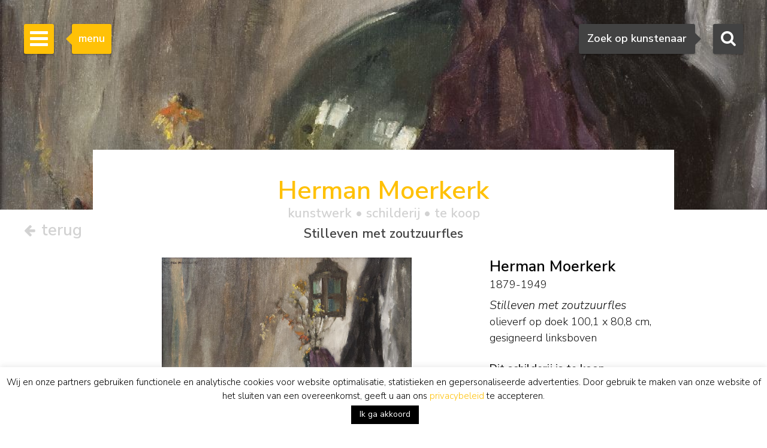

--- FILE ---
content_type: text/html; charset=utf-8
request_url: https://www.google.com/recaptcha/api2/anchor?ar=1&k=6Lfi2SknAAAAAMKbFjb_S1yrJkGP9LsBjBWlbocM&co=aHR0cHM6Ly93d3cuc2ltb25pcy1idXVuay5ubDo0NDM.&hl=en&v=7gg7H51Q-naNfhmCP3_R47ho&size=invisible&anchor-ms=20000&execute-ms=30000&cb=et3oex8gwg3s
body_size: 48264
content:
<!DOCTYPE HTML><html dir="ltr" lang="en"><head><meta http-equiv="Content-Type" content="text/html; charset=UTF-8">
<meta http-equiv="X-UA-Compatible" content="IE=edge">
<title>reCAPTCHA</title>
<style type="text/css">
/* cyrillic-ext */
@font-face {
  font-family: 'Roboto';
  font-style: normal;
  font-weight: 400;
  font-stretch: 100%;
  src: url(//fonts.gstatic.com/s/roboto/v48/KFO7CnqEu92Fr1ME7kSn66aGLdTylUAMa3GUBHMdazTgWw.woff2) format('woff2');
  unicode-range: U+0460-052F, U+1C80-1C8A, U+20B4, U+2DE0-2DFF, U+A640-A69F, U+FE2E-FE2F;
}
/* cyrillic */
@font-face {
  font-family: 'Roboto';
  font-style: normal;
  font-weight: 400;
  font-stretch: 100%;
  src: url(//fonts.gstatic.com/s/roboto/v48/KFO7CnqEu92Fr1ME7kSn66aGLdTylUAMa3iUBHMdazTgWw.woff2) format('woff2');
  unicode-range: U+0301, U+0400-045F, U+0490-0491, U+04B0-04B1, U+2116;
}
/* greek-ext */
@font-face {
  font-family: 'Roboto';
  font-style: normal;
  font-weight: 400;
  font-stretch: 100%;
  src: url(//fonts.gstatic.com/s/roboto/v48/KFO7CnqEu92Fr1ME7kSn66aGLdTylUAMa3CUBHMdazTgWw.woff2) format('woff2');
  unicode-range: U+1F00-1FFF;
}
/* greek */
@font-face {
  font-family: 'Roboto';
  font-style: normal;
  font-weight: 400;
  font-stretch: 100%;
  src: url(//fonts.gstatic.com/s/roboto/v48/KFO7CnqEu92Fr1ME7kSn66aGLdTylUAMa3-UBHMdazTgWw.woff2) format('woff2');
  unicode-range: U+0370-0377, U+037A-037F, U+0384-038A, U+038C, U+038E-03A1, U+03A3-03FF;
}
/* math */
@font-face {
  font-family: 'Roboto';
  font-style: normal;
  font-weight: 400;
  font-stretch: 100%;
  src: url(//fonts.gstatic.com/s/roboto/v48/KFO7CnqEu92Fr1ME7kSn66aGLdTylUAMawCUBHMdazTgWw.woff2) format('woff2');
  unicode-range: U+0302-0303, U+0305, U+0307-0308, U+0310, U+0312, U+0315, U+031A, U+0326-0327, U+032C, U+032F-0330, U+0332-0333, U+0338, U+033A, U+0346, U+034D, U+0391-03A1, U+03A3-03A9, U+03B1-03C9, U+03D1, U+03D5-03D6, U+03F0-03F1, U+03F4-03F5, U+2016-2017, U+2034-2038, U+203C, U+2040, U+2043, U+2047, U+2050, U+2057, U+205F, U+2070-2071, U+2074-208E, U+2090-209C, U+20D0-20DC, U+20E1, U+20E5-20EF, U+2100-2112, U+2114-2115, U+2117-2121, U+2123-214F, U+2190, U+2192, U+2194-21AE, U+21B0-21E5, U+21F1-21F2, U+21F4-2211, U+2213-2214, U+2216-22FF, U+2308-230B, U+2310, U+2319, U+231C-2321, U+2336-237A, U+237C, U+2395, U+239B-23B7, U+23D0, U+23DC-23E1, U+2474-2475, U+25AF, U+25B3, U+25B7, U+25BD, U+25C1, U+25CA, U+25CC, U+25FB, U+266D-266F, U+27C0-27FF, U+2900-2AFF, U+2B0E-2B11, U+2B30-2B4C, U+2BFE, U+3030, U+FF5B, U+FF5D, U+1D400-1D7FF, U+1EE00-1EEFF;
}
/* symbols */
@font-face {
  font-family: 'Roboto';
  font-style: normal;
  font-weight: 400;
  font-stretch: 100%;
  src: url(//fonts.gstatic.com/s/roboto/v48/KFO7CnqEu92Fr1ME7kSn66aGLdTylUAMaxKUBHMdazTgWw.woff2) format('woff2');
  unicode-range: U+0001-000C, U+000E-001F, U+007F-009F, U+20DD-20E0, U+20E2-20E4, U+2150-218F, U+2190, U+2192, U+2194-2199, U+21AF, U+21E6-21F0, U+21F3, U+2218-2219, U+2299, U+22C4-22C6, U+2300-243F, U+2440-244A, U+2460-24FF, U+25A0-27BF, U+2800-28FF, U+2921-2922, U+2981, U+29BF, U+29EB, U+2B00-2BFF, U+4DC0-4DFF, U+FFF9-FFFB, U+10140-1018E, U+10190-1019C, U+101A0, U+101D0-101FD, U+102E0-102FB, U+10E60-10E7E, U+1D2C0-1D2D3, U+1D2E0-1D37F, U+1F000-1F0FF, U+1F100-1F1AD, U+1F1E6-1F1FF, U+1F30D-1F30F, U+1F315, U+1F31C, U+1F31E, U+1F320-1F32C, U+1F336, U+1F378, U+1F37D, U+1F382, U+1F393-1F39F, U+1F3A7-1F3A8, U+1F3AC-1F3AF, U+1F3C2, U+1F3C4-1F3C6, U+1F3CA-1F3CE, U+1F3D4-1F3E0, U+1F3ED, U+1F3F1-1F3F3, U+1F3F5-1F3F7, U+1F408, U+1F415, U+1F41F, U+1F426, U+1F43F, U+1F441-1F442, U+1F444, U+1F446-1F449, U+1F44C-1F44E, U+1F453, U+1F46A, U+1F47D, U+1F4A3, U+1F4B0, U+1F4B3, U+1F4B9, U+1F4BB, U+1F4BF, U+1F4C8-1F4CB, U+1F4D6, U+1F4DA, U+1F4DF, U+1F4E3-1F4E6, U+1F4EA-1F4ED, U+1F4F7, U+1F4F9-1F4FB, U+1F4FD-1F4FE, U+1F503, U+1F507-1F50B, U+1F50D, U+1F512-1F513, U+1F53E-1F54A, U+1F54F-1F5FA, U+1F610, U+1F650-1F67F, U+1F687, U+1F68D, U+1F691, U+1F694, U+1F698, U+1F6AD, U+1F6B2, U+1F6B9-1F6BA, U+1F6BC, U+1F6C6-1F6CF, U+1F6D3-1F6D7, U+1F6E0-1F6EA, U+1F6F0-1F6F3, U+1F6F7-1F6FC, U+1F700-1F7FF, U+1F800-1F80B, U+1F810-1F847, U+1F850-1F859, U+1F860-1F887, U+1F890-1F8AD, U+1F8B0-1F8BB, U+1F8C0-1F8C1, U+1F900-1F90B, U+1F93B, U+1F946, U+1F984, U+1F996, U+1F9E9, U+1FA00-1FA6F, U+1FA70-1FA7C, U+1FA80-1FA89, U+1FA8F-1FAC6, U+1FACE-1FADC, U+1FADF-1FAE9, U+1FAF0-1FAF8, U+1FB00-1FBFF;
}
/* vietnamese */
@font-face {
  font-family: 'Roboto';
  font-style: normal;
  font-weight: 400;
  font-stretch: 100%;
  src: url(//fonts.gstatic.com/s/roboto/v48/KFO7CnqEu92Fr1ME7kSn66aGLdTylUAMa3OUBHMdazTgWw.woff2) format('woff2');
  unicode-range: U+0102-0103, U+0110-0111, U+0128-0129, U+0168-0169, U+01A0-01A1, U+01AF-01B0, U+0300-0301, U+0303-0304, U+0308-0309, U+0323, U+0329, U+1EA0-1EF9, U+20AB;
}
/* latin-ext */
@font-face {
  font-family: 'Roboto';
  font-style: normal;
  font-weight: 400;
  font-stretch: 100%;
  src: url(//fonts.gstatic.com/s/roboto/v48/KFO7CnqEu92Fr1ME7kSn66aGLdTylUAMa3KUBHMdazTgWw.woff2) format('woff2');
  unicode-range: U+0100-02BA, U+02BD-02C5, U+02C7-02CC, U+02CE-02D7, U+02DD-02FF, U+0304, U+0308, U+0329, U+1D00-1DBF, U+1E00-1E9F, U+1EF2-1EFF, U+2020, U+20A0-20AB, U+20AD-20C0, U+2113, U+2C60-2C7F, U+A720-A7FF;
}
/* latin */
@font-face {
  font-family: 'Roboto';
  font-style: normal;
  font-weight: 400;
  font-stretch: 100%;
  src: url(//fonts.gstatic.com/s/roboto/v48/KFO7CnqEu92Fr1ME7kSn66aGLdTylUAMa3yUBHMdazQ.woff2) format('woff2');
  unicode-range: U+0000-00FF, U+0131, U+0152-0153, U+02BB-02BC, U+02C6, U+02DA, U+02DC, U+0304, U+0308, U+0329, U+2000-206F, U+20AC, U+2122, U+2191, U+2193, U+2212, U+2215, U+FEFF, U+FFFD;
}
/* cyrillic-ext */
@font-face {
  font-family: 'Roboto';
  font-style: normal;
  font-weight: 500;
  font-stretch: 100%;
  src: url(//fonts.gstatic.com/s/roboto/v48/KFO7CnqEu92Fr1ME7kSn66aGLdTylUAMa3GUBHMdazTgWw.woff2) format('woff2');
  unicode-range: U+0460-052F, U+1C80-1C8A, U+20B4, U+2DE0-2DFF, U+A640-A69F, U+FE2E-FE2F;
}
/* cyrillic */
@font-face {
  font-family: 'Roboto';
  font-style: normal;
  font-weight: 500;
  font-stretch: 100%;
  src: url(//fonts.gstatic.com/s/roboto/v48/KFO7CnqEu92Fr1ME7kSn66aGLdTylUAMa3iUBHMdazTgWw.woff2) format('woff2');
  unicode-range: U+0301, U+0400-045F, U+0490-0491, U+04B0-04B1, U+2116;
}
/* greek-ext */
@font-face {
  font-family: 'Roboto';
  font-style: normal;
  font-weight: 500;
  font-stretch: 100%;
  src: url(//fonts.gstatic.com/s/roboto/v48/KFO7CnqEu92Fr1ME7kSn66aGLdTylUAMa3CUBHMdazTgWw.woff2) format('woff2');
  unicode-range: U+1F00-1FFF;
}
/* greek */
@font-face {
  font-family: 'Roboto';
  font-style: normal;
  font-weight: 500;
  font-stretch: 100%;
  src: url(//fonts.gstatic.com/s/roboto/v48/KFO7CnqEu92Fr1ME7kSn66aGLdTylUAMa3-UBHMdazTgWw.woff2) format('woff2');
  unicode-range: U+0370-0377, U+037A-037F, U+0384-038A, U+038C, U+038E-03A1, U+03A3-03FF;
}
/* math */
@font-face {
  font-family: 'Roboto';
  font-style: normal;
  font-weight: 500;
  font-stretch: 100%;
  src: url(//fonts.gstatic.com/s/roboto/v48/KFO7CnqEu92Fr1ME7kSn66aGLdTylUAMawCUBHMdazTgWw.woff2) format('woff2');
  unicode-range: U+0302-0303, U+0305, U+0307-0308, U+0310, U+0312, U+0315, U+031A, U+0326-0327, U+032C, U+032F-0330, U+0332-0333, U+0338, U+033A, U+0346, U+034D, U+0391-03A1, U+03A3-03A9, U+03B1-03C9, U+03D1, U+03D5-03D6, U+03F0-03F1, U+03F4-03F5, U+2016-2017, U+2034-2038, U+203C, U+2040, U+2043, U+2047, U+2050, U+2057, U+205F, U+2070-2071, U+2074-208E, U+2090-209C, U+20D0-20DC, U+20E1, U+20E5-20EF, U+2100-2112, U+2114-2115, U+2117-2121, U+2123-214F, U+2190, U+2192, U+2194-21AE, U+21B0-21E5, U+21F1-21F2, U+21F4-2211, U+2213-2214, U+2216-22FF, U+2308-230B, U+2310, U+2319, U+231C-2321, U+2336-237A, U+237C, U+2395, U+239B-23B7, U+23D0, U+23DC-23E1, U+2474-2475, U+25AF, U+25B3, U+25B7, U+25BD, U+25C1, U+25CA, U+25CC, U+25FB, U+266D-266F, U+27C0-27FF, U+2900-2AFF, U+2B0E-2B11, U+2B30-2B4C, U+2BFE, U+3030, U+FF5B, U+FF5D, U+1D400-1D7FF, U+1EE00-1EEFF;
}
/* symbols */
@font-face {
  font-family: 'Roboto';
  font-style: normal;
  font-weight: 500;
  font-stretch: 100%;
  src: url(//fonts.gstatic.com/s/roboto/v48/KFO7CnqEu92Fr1ME7kSn66aGLdTylUAMaxKUBHMdazTgWw.woff2) format('woff2');
  unicode-range: U+0001-000C, U+000E-001F, U+007F-009F, U+20DD-20E0, U+20E2-20E4, U+2150-218F, U+2190, U+2192, U+2194-2199, U+21AF, U+21E6-21F0, U+21F3, U+2218-2219, U+2299, U+22C4-22C6, U+2300-243F, U+2440-244A, U+2460-24FF, U+25A0-27BF, U+2800-28FF, U+2921-2922, U+2981, U+29BF, U+29EB, U+2B00-2BFF, U+4DC0-4DFF, U+FFF9-FFFB, U+10140-1018E, U+10190-1019C, U+101A0, U+101D0-101FD, U+102E0-102FB, U+10E60-10E7E, U+1D2C0-1D2D3, U+1D2E0-1D37F, U+1F000-1F0FF, U+1F100-1F1AD, U+1F1E6-1F1FF, U+1F30D-1F30F, U+1F315, U+1F31C, U+1F31E, U+1F320-1F32C, U+1F336, U+1F378, U+1F37D, U+1F382, U+1F393-1F39F, U+1F3A7-1F3A8, U+1F3AC-1F3AF, U+1F3C2, U+1F3C4-1F3C6, U+1F3CA-1F3CE, U+1F3D4-1F3E0, U+1F3ED, U+1F3F1-1F3F3, U+1F3F5-1F3F7, U+1F408, U+1F415, U+1F41F, U+1F426, U+1F43F, U+1F441-1F442, U+1F444, U+1F446-1F449, U+1F44C-1F44E, U+1F453, U+1F46A, U+1F47D, U+1F4A3, U+1F4B0, U+1F4B3, U+1F4B9, U+1F4BB, U+1F4BF, U+1F4C8-1F4CB, U+1F4D6, U+1F4DA, U+1F4DF, U+1F4E3-1F4E6, U+1F4EA-1F4ED, U+1F4F7, U+1F4F9-1F4FB, U+1F4FD-1F4FE, U+1F503, U+1F507-1F50B, U+1F50D, U+1F512-1F513, U+1F53E-1F54A, U+1F54F-1F5FA, U+1F610, U+1F650-1F67F, U+1F687, U+1F68D, U+1F691, U+1F694, U+1F698, U+1F6AD, U+1F6B2, U+1F6B9-1F6BA, U+1F6BC, U+1F6C6-1F6CF, U+1F6D3-1F6D7, U+1F6E0-1F6EA, U+1F6F0-1F6F3, U+1F6F7-1F6FC, U+1F700-1F7FF, U+1F800-1F80B, U+1F810-1F847, U+1F850-1F859, U+1F860-1F887, U+1F890-1F8AD, U+1F8B0-1F8BB, U+1F8C0-1F8C1, U+1F900-1F90B, U+1F93B, U+1F946, U+1F984, U+1F996, U+1F9E9, U+1FA00-1FA6F, U+1FA70-1FA7C, U+1FA80-1FA89, U+1FA8F-1FAC6, U+1FACE-1FADC, U+1FADF-1FAE9, U+1FAF0-1FAF8, U+1FB00-1FBFF;
}
/* vietnamese */
@font-face {
  font-family: 'Roboto';
  font-style: normal;
  font-weight: 500;
  font-stretch: 100%;
  src: url(//fonts.gstatic.com/s/roboto/v48/KFO7CnqEu92Fr1ME7kSn66aGLdTylUAMa3OUBHMdazTgWw.woff2) format('woff2');
  unicode-range: U+0102-0103, U+0110-0111, U+0128-0129, U+0168-0169, U+01A0-01A1, U+01AF-01B0, U+0300-0301, U+0303-0304, U+0308-0309, U+0323, U+0329, U+1EA0-1EF9, U+20AB;
}
/* latin-ext */
@font-face {
  font-family: 'Roboto';
  font-style: normal;
  font-weight: 500;
  font-stretch: 100%;
  src: url(//fonts.gstatic.com/s/roboto/v48/KFO7CnqEu92Fr1ME7kSn66aGLdTylUAMa3KUBHMdazTgWw.woff2) format('woff2');
  unicode-range: U+0100-02BA, U+02BD-02C5, U+02C7-02CC, U+02CE-02D7, U+02DD-02FF, U+0304, U+0308, U+0329, U+1D00-1DBF, U+1E00-1E9F, U+1EF2-1EFF, U+2020, U+20A0-20AB, U+20AD-20C0, U+2113, U+2C60-2C7F, U+A720-A7FF;
}
/* latin */
@font-face {
  font-family: 'Roboto';
  font-style: normal;
  font-weight: 500;
  font-stretch: 100%;
  src: url(//fonts.gstatic.com/s/roboto/v48/KFO7CnqEu92Fr1ME7kSn66aGLdTylUAMa3yUBHMdazQ.woff2) format('woff2');
  unicode-range: U+0000-00FF, U+0131, U+0152-0153, U+02BB-02BC, U+02C6, U+02DA, U+02DC, U+0304, U+0308, U+0329, U+2000-206F, U+20AC, U+2122, U+2191, U+2193, U+2212, U+2215, U+FEFF, U+FFFD;
}
/* cyrillic-ext */
@font-face {
  font-family: 'Roboto';
  font-style: normal;
  font-weight: 900;
  font-stretch: 100%;
  src: url(//fonts.gstatic.com/s/roboto/v48/KFO7CnqEu92Fr1ME7kSn66aGLdTylUAMa3GUBHMdazTgWw.woff2) format('woff2');
  unicode-range: U+0460-052F, U+1C80-1C8A, U+20B4, U+2DE0-2DFF, U+A640-A69F, U+FE2E-FE2F;
}
/* cyrillic */
@font-face {
  font-family: 'Roboto';
  font-style: normal;
  font-weight: 900;
  font-stretch: 100%;
  src: url(//fonts.gstatic.com/s/roboto/v48/KFO7CnqEu92Fr1ME7kSn66aGLdTylUAMa3iUBHMdazTgWw.woff2) format('woff2');
  unicode-range: U+0301, U+0400-045F, U+0490-0491, U+04B0-04B1, U+2116;
}
/* greek-ext */
@font-face {
  font-family: 'Roboto';
  font-style: normal;
  font-weight: 900;
  font-stretch: 100%;
  src: url(//fonts.gstatic.com/s/roboto/v48/KFO7CnqEu92Fr1ME7kSn66aGLdTylUAMa3CUBHMdazTgWw.woff2) format('woff2');
  unicode-range: U+1F00-1FFF;
}
/* greek */
@font-face {
  font-family: 'Roboto';
  font-style: normal;
  font-weight: 900;
  font-stretch: 100%;
  src: url(//fonts.gstatic.com/s/roboto/v48/KFO7CnqEu92Fr1ME7kSn66aGLdTylUAMa3-UBHMdazTgWw.woff2) format('woff2');
  unicode-range: U+0370-0377, U+037A-037F, U+0384-038A, U+038C, U+038E-03A1, U+03A3-03FF;
}
/* math */
@font-face {
  font-family: 'Roboto';
  font-style: normal;
  font-weight: 900;
  font-stretch: 100%;
  src: url(//fonts.gstatic.com/s/roboto/v48/KFO7CnqEu92Fr1ME7kSn66aGLdTylUAMawCUBHMdazTgWw.woff2) format('woff2');
  unicode-range: U+0302-0303, U+0305, U+0307-0308, U+0310, U+0312, U+0315, U+031A, U+0326-0327, U+032C, U+032F-0330, U+0332-0333, U+0338, U+033A, U+0346, U+034D, U+0391-03A1, U+03A3-03A9, U+03B1-03C9, U+03D1, U+03D5-03D6, U+03F0-03F1, U+03F4-03F5, U+2016-2017, U+2034-2038, U+203C, U+2040, U+2043, U+2047, U+2050, U+2057, U+205F, U+2070-2071, U+2074-208E, U+2090-209C, U+20D0-20DC, U+20E1, U+20E5-20EF, U+2100-2112, U+2114-2115, U+2117-2121, U+2123-214F, U+2190, U+2192, U+2194-21AE, U+21B0-21E5, U+21F1-21F2, U+21F4-2211, U+2213-2214, U+2216-22FF, U+2308-230B, U+2310, U+2319, U+231C-2321, U+2336-237A, U+237C, U+2395, U+239B-23B7, U+23D0, U+23DC-23E1, U+2474-2475, U+25AF, U+25B3, U+25B7, U+25BD, U+25C1, U+25CA, U+25CC, U+25FB, U+266D-266F, U+27C0-27FF, U+2900-2AFF, U+2B0E-2B11, U+2B30-2B4C, U+2BFE, U+3030, U+FF5B, U+FF5D, U+1D400-1D7FF, U+1EE00-1EEFF;
}
/* symbols */
@font-face {
  font-family: 'Roboto';
  font-style: normal;
  font-weight: 900;
  font-stretch: 100%;
  src: url(//fonts.gstatic.com/s/roboto/v48/KFO7CnqEu92Fr1ME7kSn66aGLdTylUAMaxKUBHMdazTgWw.woff2) format('woff2');
  unicode-range: U+0001-000C, U+000E-001F, U+007F-009F, U+20DD-20E0, U+20E2-20E4, U+2150-218F, U+2190, U+2192, U+2194-2199, U+21AF, U+21E6-21F0, U+21F3, U+2218-2219, U+2299, U+22C4-22C6, U+2300-243F, U+2440-244A, U+2460-24FF, U+25A0-27BF, U+2800-28FF, U+2921-2922, U+2981, U+29BF, U+29EB, U+2B00-2BFF, U+4DC0-4DFF, U+FFF9-FFFB, U+10140-1018E, U+10190-1019C, U+101A0, U+101D0-101FD, U+102E0-102FB, U+10E60-10E7E, U+1D2C0-1D2D3, U+1D2E0-1D37F, U+1F000-1F0FF, U+1F100-1F1AD, U+1F1E6-1F1FF, U+1F30D-1F30F, U+1F315, U+1F31C, U+1F31E, U+1F320-1F32C, U+1F336, U+1F378, U+1F37D, U+1F382, U+1F393-1F39F, U+1F3A7-1F3A8, U+1F3AC-1F3AF, U+1F3C2, U+1F3C4-1F3C6, U+1F3CA-1F3CE, U+1F3D4-1F3E0, U+1F3ED, U+1F3F1-1F3F3, U+1F3F5-1F3F7, U+1F408, U+1F415, U+1F41F, U+1F426, U+1F43F, U+1F441-1F442, U+1F444, U+1F446-1F449, U+1F44C-1F44E, U+1F453, U+1F46A, U+1F47D, U+1F4A3, U+1F4B0, U+1F4B3, U+1F4B9, U+1F4BB, U+1F4BF, U+1F4C8-1F4CB, U+1F4D6, U+1F4DA, U+1F4DF, U+1F4E3-1F4E6, U+1F4EA-1F4ED, U+1F4F7, U+1F4F9-1F4FB, U+1F4FD-1F4FE, U+1F503, U+1F507-1F50B, U+1F50D, U+1F512-1F513, U+1F53E-1F54A, U+1F54F-1F5FA, U+1F610, U+1F650-1F67F, U+1F687, U+1F68D, U+1F691, U+1F694, U+1F698, U+1F6AD, U+1F6B2, U+1F6B9-1F6BA, U+1F6BC, U+1F6C6-1F6CF, U+1F6D3-1F6D7, U+1F6E0-1F6EA, U+1F6F0-1F6F3, U+1F6F7-1F6FC, U+1F700-1F7FF, U+1F800-1F80B, U+1F810-1F847, U+1F850-1F859, U+1F860-1F887, U+1F890-1F8AD, U+1F8B0-1F8BB, U+1F8C0-1F8C1, U+1F900-1F90B, U+1F93B, U+1F946, U+1F984, U+1F996, U+1F9E9, U+1FA00-1FA6F, U+1FA70-1FA7C, U+1FA80-1FA89, U+1FA8F-1FAC6, U+1FACE-1FADC, U+1FADF-1FAE9, U+1FAF0-1FAF8, U+1FB00-1FBFF;
}
/* vietnamese */
@font-face {
  font-family: 'Roboto';
  font-style: normal;
  font-weight: 900;
  font-stretch: 100%;
  src: url(//fonts.gstatic.com/s/roboto/v48/KFO7CnqEu92Fr1ME7kSn66aGLdTylUAMa3OUBHMdazTgWw.woff2) format('woff2');
  unicode-range: U+0102-0103, U+0110-0111, U+0128-0129, U+0168-0169, U+01A0-01A1, U+01AF-01B0, U+0300-0301, U+0303-0304, U+0308-0309, U+0323, U+0329, U+1EA0-1EF9, U+20AB;
}
/* latin-ext */
@font-face {
  font-family: 'Roboto';
  font-style: normal;
  font-weight: 900;
  font-stretch: 100%;
  src: url(//fonts.gstatic.com/s/roboto/v48/KFO7CnqEu92Fr1ME7kSn66aGLdTylUAMa3KUBHMdazTgWw.woff2) format('woff2');
  unicode-range: U+0100-02BA, U+02BD-02C5, U+02C7-02CC, U+02CE-02D7, U+02DD-02FF, U+0304, U+0308, U+0329, U+1D00-1DBF, U+1E00-1E9F, U+1EF2-1EFF, U+2020, U+20A0-20AB, U+20AD-20C0, U+2113, U+2C60-2C7F, U+A720-A7FF;
}
/* latin */
@font-face {
  font-family: 'Roboto';
  font-style: normal;
  font-weight: 900;
  font-stretch: 100%;
  src: url(//fonts.gstatic.com/s/roboto/v48/KFO7CnqEu92Fr1ME7kSn66aGLdTylUAMa3yUBHMdazQ.woff2) format('woff2');
  unicode-range: U+0000-00FF, U+0131, U+0152-0153, U+02BB-02BC, U+02C6, U+02DA, U+02DC, U+0304, U+0308, U+0329, U+2000-206F, U+20AC, U+2122, U+2191, U+2193, U+2212, U+2215, U+FEFF, U+FFFD;
}

</style>
<link rel="stylesheet" type="text/css" href="https://www.gstatic.com/recaptcha/releases/7gg7H51Q-naNfhmCP3_R47ho/styles__ltr.css">
<script nonce="5AVe-Zzw89IvyolWwZ5h4w" type="text/javascript">window['__recaptcha_api'] = 'https://www.google.com/recaptcha/api2/';</script>
<script type="text/javascript" src="https://www.gstatic.com/recaptcha/releases/7gg7H51Q-naNfhmCP3_R47ho/recaptcha__en.js" nonce="5AVe-Zzw89IvyolWwZ5h4w">
      
    </script></head>
<body><div id="rc-anchor-alert" class="rc-anchor-alert"></div>
<input type="hidden" id="recaptcha-token" value="[base64]">
<script type="text/javascript" nonce="5AVe-Zzw89IvyolWwZ5h4w">
      recaptcha.anchor.Main.init("[\x22ainput\x22,[\x22bgdata\x22,\x22\x22,\[base64]/[base64]/[base64]/[base64]/cjw8ejpyPj4+eil9Y2F0Y2gobCl7dGhyb3cgbDt9fSxIPWZ1bmN0aW9uKHcsdCx6KXtpZih3PT0xOTR8fHc9PTIwOCl0LnZbd10/dC52W3ddLmNvbmNhdCh6KTp0LnZbd109b2Yoeix0KTtlbHNle2lmKHQuYkImJnchPTMxNylyZXR1cm47dz09NjZ8fHc9PTEyMnx8dz09NDcwfHx3PT00NHx8dz09NDE2fHx3PT0zOTd8fHc9PTQyMXx8dz09Njh8fHc9PTcwfHx3PT0xODQ/[base64]/[base64]/[base64]/bmV3IGRbVl0oSlswXSk6cD09Mj9uZXcgZFtWXShKWzBdLEpbMV0pOnA9PTM/bmV3IGRbVl0oSlswXSxKWzFdLEpbMl0pOnA9PTQ/[base64]/[base64]/[base64]/[base64]\x22,\[base64]\\u003d\\u003d\x22,\x22w4hYwpIiw6ErwrDDiArDqifDjMOXwqrCpWotwr7DuMOwClR/woXDsXTClyfDoE/[base64]/DvCDCmivDrnpCYlpiAMK4ayvCswLDvWjDh8OVF8OdMMO9wpIoS17DnsOqw5jDqcKLL8KrwrZew4jDg0jCsgJCOFZuwqjDosOlw6PCmsKLwooCw4dgMMKtBlfCmMKew7o6wpTCgXbCiWcWw5PDknF/ZsKww73ClV9DwqoRIMKjw65tPCN6QgdOWcKAfXETbMOpwpAodGttw7pEwrLDsMKfVsOqw4DDjyPDhsKVK8KJwrEbUcKdw55Lwpw1ZcOJVcOjUW/CgkLDilXCn8KVeMOcwqlyZMK6w5U0U8OvJcO5XSrDo8OoHzDCuwXDscKRfTjChi9IwoEawoLCi8OSJQzDjsKSw5tww4jCj23DsB/Cu8K6Kyo9TcK3UsKwwrPDqMKDTMO0egh5HCs0wqzCsWLCj8OlwqnCu8OGR8K7BzDChQd3wp/Cu8OfwqfDusK+BTrCv2Mpwp7CmcKJw7l4QBXCgCINw6xmwrXDgzZ7MMOnag3Du8Kbwrxjey9adcKdwpsbw4/[base64]/DoTzCtWrDicKVw4Nzwo3CgnHDk8Osw5g1e8OQW3/[base64]/HSHCk8Ocw43DmwnDuMO6NlbDisKGwqN6w74bWyVcWznDrMO7HsOMaWlsAMOjw6txwpDDpiLDvUkjwp7Cs8OuWcOiOUPDoxBaw4pawpjDrMKlVG/Cj0BTUcO3wr/DssO2bcOVw6PCin/DlxwtQcKEVSlZTMKTUMOrwpYJw5ZpwoLCqsKRw4rCrCcZw6rCpH5ZUcOowr4wJsKZPAQ+WMOgw4PDocOSw7/CgWHCkMOtwo/DkmXDpW7DsATDi8KaCnPDiQrCjjfDshVJwqJ1wpJbwobDuhY1woXCh1x/w7vDoSTCnkTCvwDCo8KTw4UDw5DDmsK/[base64]/DgADDuMKHPsK5JMKsIcOsw5Akwo3Cl8OmDcORwo/CncKTZ1E2wrMowo/[base64]/Ci8KbPMKaw6ocYj0XBsOvS8KHMULCklJxw6siRnNFw6LCl8KvRGbCjEPClcK8LWLDlMO9TBVUIMKww7zCqgF3w5nDqsKEw4bCm3ElecO5SSsxShIvw7InRUh9ccKIw7lkFlpCbmXDtcKtw5XCh8KOw5hWVj4bwqPClg/Csx3DqsO1wqwVB8OTJ1hlw6FlOMKgwqYuNMOxw7sYwp/[base64]/UmTDo3fDvsOUwrlERMKkw4k0EgFfwoYSK8OZSsOsw5tMaMKqP2kqwrfCpMOfw6V/[base64]/wol/w6zDj30SJXkfP8O3BXjCl8Onw5IFH8OYwo8vBGQfw5DDpMOMwozDvcKFDMKNw54xd8Kow7zDhlLCi8KZE8KSw6p3w7rDrhYnaD7CpcKiElRDH8OOHhlLBVTDgi/[base64]/w6IccMOTw5FQEgbDkMOmGMKGwpETw6U1w4fDucKpfnVNM2rDoEobwrDDrgMYwoLDlMOSS8K4JRvDssKIV17DsUsnfkbDgMK6w7YpO8OIwoUQw7tQwrFqwp/DmsKOfMOPw6Mmw7s2ZsOIIMKew4bDn8KrAkZJw5fDgFsia1FZdMK2SBExwqTDinTCtClKF8KEQsK/TDXDilDDr8OhwpDCmsK6w799ORnCpERdw4VlCwgPDMOVQU1/UFvDiDJ4GWpZUSBCVlcnLhfDrzwNcMKFw5t+w6bCk8OaF8OSw5ofw5t/f0vCi8ORwoJJCDTCpBZHwqvDrMKNJ8OgwpFpJMK4wojDmMOKw5jDhHrCuMK9w4ACYjbCn8OJTMKkXMKkVQpPPAZNBgfCt8Kew7HCvg/[base64]/Dlilpw44Hw5RnwoI2wqDCi8K/BcO4FWllJ8KpwoViK8OHw6jChsKvw5tdMsO9w7dxHl9ZSsOAXEfCq8KTwr1lw4EHw5fDo8OzXcKGRXPDnMOLwrMMN8OKWQFHOsKzQAEsNFFdWMOHd3TCsCrChUNTIFDCi04awqtfwqB0w4jDtcKFwrfCocOgRsKjNkvDrVvCrxYyY8OHS8KfaHIjw6jDmXFBR8K3wo5/wpx2w5Vwwog9w5HDvMOrdsKCeMO6SUwXwrllw4IXw4vDim8VFnrDrkNFHUJEw71PGCgEwpNVahrDtsKjFw8aEUAewqzCnQZyT8O9w44Mw57Dq8O6CzY0w7/Djgkuw7AeKwnCv3I8acOKw7hSwrnDr8KICMK9CA3DtC5cwqvCq8OYdH0Zwp7CkFJZwpfCmQfCuMONwpsHd8OSwrleWcKxJEjDl25VwrFswqYNwqfCliTDmsOtB1bDiRbDjQfDlAvCs1lWwpIBR0rCj1vCo0gpFsKWw7XDmMKOFCXDinx/wqrDqcO6w7AAM0vCq8KyXMKqf8O1w6lORzXCisKscUDDhcKrB15tZ8Obw6DCrgjCvsKmw5XCvAfCgAkBw5bDqMKpTcKbwqDChcKhw7TCoHTDjRElbsO3P1zCpHHDukYBIcK5IC4Nw69TKTVNAMOAwoXCocOkeMK+w43Ds3YxwoYPwobCgDTDicOkwocxwo/DmzfClxPCiElvX8OdIFzDjlTDkTPCgcO7w6gzw7rCmMOJMijDjzhBw4wcVsKYC0vDpCoFVmnDm8KyYFNHwoR2w75VwpInw5FEQcKuCsOsw6cNwqx/OMKWcsOYwqwww7/DuGduwoNJwojDqMK6w7/DjSdkw5HChcOSIsKaw63CnsOaw60SZhwfJ8OfYMOPKTUNwqYFHcOMw7LDqjsWFDDCgsKlwqxLBcK0Y1vDksKUD05nwp9vw5jDomHCpHpMADvCo8KAEcOZw4cGcVcjAyUwQ8KLw6dWIcOIMsKBdRF7w6vDn8KdwqIuIkjCiCjCsMKtMh9/fcKxDALCpHrCrkdtTj0SwqrCqcKlw4rCoH7Du8Oyw5IpIMOjw6jClEjDh8KoYcKbw4lGG8KcwoHDrlDDpAfCj8KywrPCsSbDr8KzHMOOw4LCoVQbMsKfwrBnSsOiUCJkX8Ktw4IrwqZPw5rDlHo0wr3Dn3dDOFINF8KCIQM1EH/DnVJVXwwMGykLbAbDmi/Crl7CqRjCj8KVFjbDiBPDrVBnw63DlAQqwrNqw5/DnFXDk1Z5cmHCpyogw5bDgGjDlcO4e3zDgXFHwpBeZljCgsKew6hTwp/ChAAsGC9Kwoc/[base64]/w4Jiw5R2Z8KCw6HDsMOyN8OtwojCozTDosKGw5HDmsOsf1bClsKew54Kw5Qbw6onw5xAw7bDiW7DhMKfw47DnMO+w5vDn8OOwrZvwq/[base64]/CoDTCqcOzw6XDp8OpbxzDsC/CqX1Ewqwew7Z1NBEVwrXDq8KYekd2Z8OXw5tXLlk2wpYIF3PCsgV1BcO7w5QfwpljesO7csOiDTg3wo7DgA5bGlRnesOBwrpBW8KvwovCnUMXwrHCrsOUw61PwpppwrDCmsKyw4XCnMOAHHzCpMOJwpNIwpkEwphvwrZ/[base64]/w7fDrMO/BcOvDBh/wrTDqljDicOmBwPCrMOEXmAuw6XDj0bDo1jCskU8wrVWwq0Mw4JOwrzCniTCvQDDjw5Zw5o2w6FOw6HChMKTworChcO9Q2fDs8OXGgYrw7R/wqBJwrRnw5ANBVNaw77DjcOPwr/DicKfwoZlLkl0w5JCfEjCncOrwq/CssKJwqkGw40PAldOKhlYTWd8w4BgwpTCt8Kcwq/CgCrDlsK4wqfDsXhtwpRCw6p2wpfDtDzDgsKsw4rChcOrw7/CuzVmVcK0U8OGw715fsOkwpnCisOXZcK9UsKyw7nDnn0Mwqxaw4XDpsOcGMONLzrDncO1wr4Sw6rDtMO9woLDn2gXwq7DjcK6w6c5worCtHtCwrVdA8Onwo/Di8KXGR3DqMOuwoxgTsOxesONwobDi3XCm3wzworDliJ0w6gkHsKGwqY5S8K6b8OjLRdpw5hKeMOUWMKpNMKjRcK1QMORTBNFwqx2wrrCiMKbwrLCj8O/WMOCEMKoE8OFwpHDnF4XKcOVYcKyTsKYw5EQw7LCsyTDmDF/w4AvRUDCnkNQaXzClcKow4JbwrQyBMOJQcKJw6vDs8KVJEfDhMOWL8OCBgwVC8OTWgNyAsOuw6okw7PDvz/DnjPDsT1tGxssa8KKwo7DgcKRTnvDsMKIEcOYO8O/wo/[base64]/[base64]/CtmlawpgmdDFHHcOdB1vDlR4EAm7DjsKwwqHDicKiURPDvsO4w4gjAMKxw5jDq8K5w5fDrcKuKcOMwotfwrQbwrjCpcKvw7rDhMKnwq/Di8KswrTCgGJKMEHCh8OOQ8OwP00tw5FPwqfCo8OKwpvDqw/DgcKGwo/DslhuI3dSDULCoRTDi8KCw41+wqoMDMKIwoPCisOew4sHwqJ0w6ghwoEmwolNDcKjJsKmBsORTsODw681DcODW8OUwqXDrDPCksOPBnPCr8OuwoVgwoVuAnBSUzLDlWVPwqHDucOMZ25/wrrDgw/CtAxOV8KHBFFXQzoDacKXdVY6NcOVNcO+e0PDm8OKM3/[base64]/[base64]/DqAA0XsOsw6JrBcOqNMO+wpYxwpMBwrZCw6nDn1DCucOfXcKKVsOYPjzDuMKJwrZXKkDDtlxHw7Vlw6LDvVUfw4A1Y3JGYWHCrjdRK8KGL8Kjwqx8EMOuwrvCj8KbwpwDGyDCnsK+w6zDlsKPdcKuCiRDbzATwqY/wqQ0w61jw6vCkhzCrMKNwq0zwrl4G8OINgHCqw5TwqjDnMOvwpPCiA7CoFUHL8Opf8KBFMO4acKAX0DCvgtHEzM0Z0TCgAhEwq7DgMO3X8KXw5oINcO4KcO6PcKzcwtqWWYcai/DsSEowqZ0wrjCnWFxLMK2w4/CpMOfHcKbw5FMNREBM8OHwrvCiRbDnBLCkMOxa29FwrxXwrprecO2Wj/CkcO3w7TClXbCoX5Xw5rDsETDiCfDgDZPwqnDt8O1wqkdw5cQZ8KPFT7CtsKEPMOwwpPDsREnwoLDosK/UTcFecOKOnlMdsOoTVDDs8Kgw7PDiWNvFRoxw4XCn8Olw7tRwqnDnnjChARCw7TCjydOwqgIbicBKkbCq8Kfw5DCocKXwrgXQTTCsXoNw4pvEcOWdsKjw43DiVY6ej7Cs0bDnm4xw40iw7jDkA8gdSFxBMKIw7Jswp92woo4w5TDpCLCgQPCnsKawo3DnT4CbsK4wr/[base64]/CuE7DgMKOecKTdcOgw5Q5RsKJEcKQbEHDhhpea8OuwqDCiiA4w6rDpsKFasK2DcKyJXsAwoopw4Uuw5AJJXAgY03DoDLCisKuUSsHw6HCocOdwoPCmg9xwpQ5wpTDtz/DryMowqnCisObFMONPsKswp5ADMK2w5cxwqbCrcKORh0DK8OaKMOhw77Dg1xlwokNwp/DrGfDqFY2TMK1w5Jiwpg8AAXDn8OsU1fDn2FSYsKgN37DpnTCjHvDgClPO8KedsK4w4bDuMO+w6HCvMKvSsKvwrXCkAfDuz3DkydVwo1lw6hBwrNzZ8Kkw4fDisKLJ8KIwqfDgADDk8KpNMOrwr/CocOVw7TCssKBw6h+w4guw7lbSDXCgCrDv3Eva8K2D8KAYcKqwrrDvz47wq0KJBrDlxESw4ocUg/DhsKdwrPCucKewpHDhB5Dw7/DosO3LMKTw5pww6lsLsKbw4osZ8K1wr7CulzCn8KawozCl0slY8KZwrxTYmvDvMKRUR/CgMOdQ0NfXnnDk23Cnxc3w5QtKsKlc8O8wqTCn8KCAhbDo8OlwrbCm8Knw6NJwqJrYMKpw4nCuMKZw4zChUzCn8KseF5bdS7Dh8Onw6x/HiIOw7rDoVV+GsKmw4sbHcKZZEnCryjCmmjDhxIdCDHDucOjwoBTG8OeMynDpcKWS3d2wrbDhcKcwrLDvEvCmG9ow7gATcKRAsOXQwUYwqLChyPDhsKGMUzDgDAQw6/DssO9wpUiBsK/RFDCs8OpT3bCjjRPUcK/e8KEwqrDlMOAa8KcHMKWUHIow6fCp8KtwqLDrMKMAyPDvcO2w75ZC8Kww5TDg8KCw5tmFCTCqsK6AQ17eRfDgMKFw77CqcK3Zmpoc8OXNcOxwoUbwp8fI3nDh8OAwpMwwrzCrX3DjF/Du8KvTMKQb0BiBMOFw51ew7bDg23DpcKvQMKAez3DosO/TcK2wot7RQ5IURlsSMKQWmDDrsKUScKow4bCqcOsKcOAwqBvwqzCq8Kvw7AQw4YABsOzEgx1wrFCXcOKw41MwoRMwovDv8KBwpvCsCLClMKuYcKuKU9XXm5WeMOkacOtwo1Zw6TCpcKuwo3Cv8KHw7TCkCgKGE5hAzdYUTtPw6LCksKZVsOLegTCmVjClcOqwp/CpkXCoMKtwrMqPSHDqlJKw4tSPMOjw7oFwrBsKHLDtsOFIMOawoxobRoxw4jClMOJO0rCvsKiw7nCh3TDlsK4GlFMwrBSw48BMcOTwqxgF1fCuRsjw5UnaMKnSFLComDCmi/DkQVPAsKsa8KVU8OsecOCZ8Oyw6U1C01qAwDCrcOfTBTDhMODw5/DnBDDnsO8w49RGQjDsD/Dpld6w5F5ScKsQ8Kpwo8/fGQnYMO0wqZGe8K4VB3DoS3CuRMiE2w1QsKJw7pNccO3w6Z5w7FVw6jCi0x3wo5JYRzDl8OfVcOrAAzDmTRLCm7DiHfCiMOOesO7FGkhZXvCpsOlwqDDiQ/ClSd1wo7CsyDCjsKxw4/DrsOEOMKMw5nDkMKIZyAQF8KQw7LDuEFyw5rCpmHDvcK6JnjDjUgJeWMxw6PCk3LCisKlwrzDumJrwq0IwohEwoslL1jDoArDqcKqw63DjcKxXsKISkpcQA/CmcKxHwbCu3AowobCrWhPw601FAVGAxh0wr7CjMKyDTM2wq/CoHVpw5AhwrrDk8KBax/CjMKrwr/CqDPCjhMHwpTCisKRFcKrwq/Cv8Osw4BCwrBYEsOHKMKsYMONw5rCjsOww4zDqWjDuADDnMOrE8Kjw6jCsMOYWMOcwrx4YgbCkkjCmVV0w6rCnRVNw4nDosOjLcKPcsORZ3rDlGbCrsK+DMO3woIsw7bDtsOIw5XDsxUWJcOBVQbDmHzCkl3Cg0nDo3ElwqEkGMK3w5TDlMKzwqdrV0nCtw5/NEPDkMO/fMKHSD9rw70xcMOCXcO2wpLCrMOXCSjDgsKhwq/Dn3N4wpjDusKEA8KfCsOMGCfCscO9dsOWSAQbw4cswp7CvcOADsO5EsO4wofCpgXChWAKw6LDv0LDtSdHwrHCqwsow5ZTXX83w6Ebw4N1XVvDhhPCjsO+w6rDoXnDqcKULcK1XUcwQ8OWY8OCwr/CtlnCp8OMZcKYNz/CtcKDwq/DlsOvEj/ChMOEaMKzwrwfwpvCrMO6w4bCuMOoT2nCsh3CisO1wq45wrfDrcKkJgJWFyx4w6rCu1BsdDfCino0wo3DkcKSwqgCB8KPwpwFw4tbwrIhZxbDlcKnwpx8WsKLwq0IH8OAwqxkw4nDlwRGZsOZwq/Dl8KOw5VQwpfDiSDDvEFaMSwxe2HDhsK9wpNbVFJEw4fDjMKnwrHCkG3CjcKhA3Ecw6vCgEcRR8KBwq/DhMKYbsOwKsKewqTDh3ACQGfDmEXDnsOpwpjCilDCksKefTDClsOdwo0GWW/DjnHDqVjDkhDCjRdww6HDv2x+RBkDFcKTWCBCBRzCn8ORWl4JY8KFOMK4wrokw4Z2U8KZRmIpw63CncKfNR3DscKpcsKSw4ICw6BubjIAw5XCuzXDuhdEwqpBw48TLsKswqpWVwHCpsK1Wggsw7TDvsKpw7nDrsOIwrvDrXjDnw/CuA/Dp2rDlMOqWmzCnFg8HcK3woNfw57CrGjDlcOdA37DimHDpsODWcO2CcKowoLCiFERw6Q5w40jCMK3woxjwrHDvDXDu8K1EDDCqQk1fsOaOVLDuSc8MHhBGMKTwrLCq8Okw552J1jCh8KYQjxIwq8VEl3CnGvCisKNHMOlQ8OvSsK3w7bCkzrCqV/CucKWw7ZGw4xJG8K8wrvCsBrDgknDil7Dpk7DqDHCnkPChQ4uXnzCvSYcNi1dLcK0fzXDnMKJwqLDosKSw4Nuw7Eaw4vDgFDCrlhzUcKpNiMxcSHCm8O9DT/[base64]/[base64]/[base64]/Mz7Cr0XCsC0ZwpBZPTjCo8Kow6jDlxQLIBNbw65nwqd2w4NGazTDoGTCp1l1woJ/w74tw6N3w4zCrl/[base64]/w4dDwrQuSRt1cMO7w5o3aQobQ03DnmfDnS5Yw4vCuk7CuMOKP043e8K0woHChjjCuxp/VhXDjMOtwopMwrxaMMKQw7DDvsK8wobDhsOuwrPCocKQAMOewprCmCDCgMKWwrwNXMKvK0kowo/[base64]/[base64]/O8O8XMK6w5xpYnvDoQRrJMOpWMOjGsO6w6sSNU/CgcOISsKow5XDl8ODwpIxB1Nqw4vCtsKnOMOzwq0lfVTDmCzChMOXf8OKCCUowr7Dp8KOw4s+X8ODwrJnM8K7w6cUe8K/w6lECsKUXwhvwqsbwp7DgsORw5nCksOpC8OdwqDDnmEfwqLCmVTCgMKVfsKBIMOCwpRFA8K+A8KRw54uUcOMw6HDtMKkGXkhw61eOcOIwo5lw4x0wqvDiCjCnnPCocKnwr/Cg8OUwpfChyzCpMKIw7fCrcOycsO7XDYRJEhMGVnDhHk8w5bCozjCjMOOdBMjZsKVFCjDsRjCsUHDl8OeKsKtKRzDisKbPCfCpsO3IcOId2nCsV3DuCzDtA9qXMOgwqtmw4TCucKxw6PCrATCpWpKFRkXFG5dXcKPMhk7w6XCqMKJXD0/WcOtKHAbwpjDqMOvw6Zzw7DDkCHDvQTCi8OUBHvDrgk8AiwOehI/woIowo3CtyHCr8OFwqnDu2IHwqHDvUoVwqHDjwkfKF/[base64]/[base64]/BMKVwpkAwrvCmMOlwqrDhRfCtMO9bMKTPypIVEfDtMOzM8OQwrPDh8KNw5V9wrTDqE1mOGDDhiMMYwc9OGRCw5UfK8Kjw4hrLQDCpj/DvsOvwrF/wppCNsKTNWXDoSsjdsKWUExWw7LCh8KXbMK8dVB2w5dWJl/[base64]/Dg8KSwp44JsObwrfCvMO8STslw6VAaTsew7AOJsKmwqdlwqhIwpkFdsKYCMKAwr5dUB4NJH3CrCBMfXTDqsK0FsK6M8OjUsKBGUQPw4ERXCXDhm7CpcOmwrTDlMOswohMIHfCq8OhIlbClVVjAQELIMKlE8K8RsKdw6zCtRDDnsORw7DDvGA5Snlcw6vDr8KJN8O/YsKbw7QlwprDn8KHeMKTwocLwrHDmBo8FAlHw6XDjg8wDcO9w7wKwq/Dg8O+NmlfI8KmJwDCin/DmMO+IMKGPCfCh8OQwoPDiR3ClcK8axsXw5B2TQHCpnkbw6dfJcKEwo59NsOgURHCjXh+wosPw4bDoFpUwq5TKMOHc0vCljnCt3pYARFiwrlEw4PCtUd7w5kew7l5BgnCpsOVQcKQwo3CjxMkZQN8FzTDocOSwqnDrMKZw6RPbcO+dmRewpXDjC1xw4nDtsK8IS/DpcOowr0xIEfClRkOwqsNwqTCh3IaQsOxWG5Aw5gnAMKnwoEIw55AdsO4U8O6w6pfIw/DvXvCmcOSLMKgMMKjLsKjw7nCpcKEwrsww7/DnUAPw7PDrjPClVNDw4kzJ8KNHQ/ChsK9w4PDrcKhOMOeaMKSSlg0w6d2woYoDMONw6DDjGvDowRWMMKeA8KLwqnCsMOwwp/CpsOmwoXCq8KBccKXYgE2McK4B0HDssOiwqsmZjYvLHTDpcK3w4PDhGlAw7dYw68tYxbCocOPw5bCoMK7w7hcEMKgwo/DmV3DlcKGNRUPwrTDiG0rGcOewqw1w5M9E8KnSgcObW9gw5RFwq/CuyApw5jCj8KRIkrDqsKFwoLDlMOywoDDrsK1wq5gwrdOw7rDgVxew7bDnglGwqbDtMKZwpRjwoPCrTIkwqjCt2nCgsKWwqwTw4sge8OOBWlCwobDmTXCjkzDqVPDmWzCv8KnDEFWw60iw6/CngfCtsOuw5Yqwrh3I8Ovwr/DucK0wo3CiRIEwoTDisOjPiYxwoXCqDtOUhd3w7rCiRETOlPDihbChG/CncK8wo3DoEHDlFDDusKyJVF1wpvDtcKWwovDn8OZFcKfwrQVUSbDnQw6wq3Dh2oDeMK6TMK9UCPCu8O0JsOkWcK0wo5bw4/CiVzCqMKoUMK9bcK6w7gCK8OAw4wHwoPDjcOmKm5iX8KOw45/eMKcan7DjcOhwq5fQcO/w53CnjTCqAMgwpULwql3WcKtXsKuAyXDtV98d8KMwovDs8ODw7LDssKqw4HDgW/ChjvCgMKlwovCgsOcw4HCtQDChsOGCcKeNXLDtcOrw7DDtMO9w7zDnMODwpE2RcKqwptBXDB1wqIDwrIjMMO5woDDqxDCjMKiw5jCvcKJHAAZw5UtwprCssKpwrsoFsKkBmLDhMORwofCh8OuwqfCiCXDgibCusKEw4/DrsOqwpYFwqtlJcOQwposwotRRsO5wpsQWcK0w4Z4ccKSwokww6dNw5fColnDrwzCljbCrMObZsOHw6lowpPCrsOYTcOsWRszAcKkegt0ccK6HcKTSsKuA8O3wrXDkkLDtsKlw5vCgCLDhiQCdTnCkxIUw6xiw5U3wpjCrxnDihDDtMKXEMK3wppWw77CrcKew7/CvzlMQMKgZsK4w6/CucO4PgxpPGvChVsmwqjDl0Z4w7/[base64]/w4RSZwZDJl/Dk8KsERPChsOtBFp/[base64]/CrcKGE8Oyw4TDoMKEw5FNw6xmw6JrRMKxf2cxwonDjcOMwqrClMOHwoLDj1bCo27DrcOEwr9dwpzCrMKSU8KCwqhzU8OBw5TClAEeIsK5wqUKw5sewpjDm8KPwoVlCcKDCMK+w4XDsQDClGXDt11/[base64]/[base64]/[base64]/ClVHCgsKGSsK/S8KeOsOIP8KcJl8+w4UQwq1wSsOgPMOgCSw9w4rCtMKdwqLCok9kw7w1w67CusK4wq0Fa8Orw5vClAPClkrDuMKVw7BJCMKlw7sCw7bDkMOHwrHCgifDpzcxKsOEwoFKWMKfHMKDYx1Xa3pVw4/DrcKIb0c1W8OnwoNRw5Uhw687MipFaBgiKMKUQMOnwrbDmMKDwqrCuUfDtMODX8KJWMK6OcKHw5PDhsKOw5LCojHDkw4HPAtYV1TDkcOAQsO5J8KsJMKww5AFIWNEX2fCml/CuFVSwpnDh39uWMKJwrjClMKnw4N0woY0w5vDlMOIworCn8OJbMOPw6/DvMKJwrsZZCXCicKew7PCvMO5OWfDssOuwqrDs8KUZyTDowU+wodoJMKawpXDtA5iw7sBdsOsLHoJZFVuwonDhmgvFsOVRsK+ICoccmJjGMOtw4LCpcOiW8KmJhxrLlvCmB9Lah3Ds8OAwr/Cr0LCq1rDisKEw6fCo2LDgkHCuMOBCsOpDcObwr/CgcOcE8KoPsOAw6vClQzCq2fClwQ9w5rCi8K2czxawq7CkER9w75mw5piwrwvBHAtwrAJw4JySxlIdmvDjWvDhcOufBJDwp4oTSHCvXY6esKlPMOow7bClSfClMKqworCo8OYZMO6ZjfChg9Hw4rDnlPDl8Opw4MKwo/DnsOgJybDu0kswq7Dl31/QDDCscK4wosNwp7DkTxOCsKhw4hQw6/DiMO/w63DmEUow6zDsMKnwrJMw6dFDsOMwqzCjMKoLcOAMcK0wovCi8KDw55bw7LCksKBw65SesKPacOlDsOcw4fCgxHCm8OgdyTDnl/DqXAdwrrDj8KPDcOaw5Y2wqgrFGA+wqhHFcKsw4Y8K0kWw4IowqXDlRvDjcK3BD8+wobCsGlwP8ODw7zDrMOwwp/Dp1vCscKdH2sBw6zDu1ZRBMKrwqxwwoPCksOIw4NfwpRNwoXDvhdLbGjDisO3RAoXw4bCuMKuAl5QwpLCrizCrCoFPDzCml4aOzrCjWzCjDldETLDiMK/w7TCn0nDu0kSIsKlw7g6T8KHwoF3w6PDg8OFFDAFwqjDt0vCg1DDrE/ClCMIEMOLcsOlwrcjw6DDrE9ywozCjMOSw4fCvAnChhZSGCrCmsK8w5oDJxJoHsKZwrvDhTvDkhJYeh/Dq8KNw53Cj8OhXcOcw7HDji4jw5hfY3wwJSTDscOmb8Kkw4ZBwrrCpjLCgnjCsloLI8KkZyo7SnwiTMKBCcKhwo3CoDvDmcKAw7RLw5XDhyrDo8KIUcOPR8OdMURBdUMow703ZFHCq8K3YkUTw4vCqV4YRcK3XV/DlDrDhkIBAsOrFQLDncOkwpjCsTMzwrHDnk5cHMOPNnN7Q0DChsKJwqFsUwTDiMOOwp7CsMKJw54NwqXDi8Ofw7LDk13DsMK1wqjDmjjCqsOow6/DscO8GEPDssKcFsKZwr4qGMOtCsKBTsKeHWcFwq8OeMOwCHbDkmjDmF7CtsOoZhvCu17CsMKYwr3DrG3CuMOGwqw7NnZ/woh0w7wYwoDCu8KMVcKmM8KYIR3ClMKNTcOZViVNwo/[base64]/Dr8KjAgZSwpLCrzlVXhN7w63CvsOLE8KzdTzCom5LwpJhOUvCtMOcw5F/[base64]/[base64]/Ct0pGwq9aw6kLGMKDQ8Kdw6tYwoRYwonCvWvDvUcfw63DlR3CtGvCjwYgwobCrMKIw6QHCDDDgS/Dv8Obw6QEwojDp8K9wqHCsX7CjcOywrbDlMO1w7o5Ij7CkSzDhFtZTXLDhEZ5w5gSw7HDmWTCi2jDrsKAwpLDun8iwpDClcKYwq0TfMO9wosfOWHDjmEfHMKgw5YlwqLCicK/w7XCucOKLifCmMKmw7zCj0jDlcO+IsOYw4DClMOdw4DCizJGE8KGQkp6w756wrhbwowew5Adw73CgR5TEsOawoEvw4BEKzQVwqvCuD3Dm8KNwojCuCDDs8O7w4rDscO2cSl+AUpPKXIAM8ORw6XDmsK2w6s0LUE9EsKPwoMUZVLDpnJGSW7DgQ11GUcowr/[base64]/[base64]/Dr8KEwp3Cqj8DHA0/cRZkw54Cw4LDnytkworDpknChUjDp8KbOcO7DsKXwpxsSxnDrcKvBEfDmMOawr3Dki3DrkMOwq3CrDY7wp/DoR/Dt8O+w41HwqDDrsOew5EZwqQNwqROw642L8OoFcOZPBLDvMK4KF44fsK6w6s/[base64]/DqsOpw6kkJwVBeMOhJjhlb8OOwp8FS8OLO8O9XcK+cyXDomBvPcK7wrJewonDqsKqw7bDkMKzQXwswqxIYsOnwqPDncOMNsKcPsOVw6dbw5cWwprDnFXDvMOqA1ZFRl/DtjjCiSoENFw5eSTDrj7DoA/Dm8OHelUDSsKJw7TDvnfDl0LDksKMwrzDoMOCwpZywoxuEVzDq3zCkD7DpxDDmgTChcKCM8KySMKdw5fDq3sFS3/Cu8O0wohww7pTITnCsBQOAgZ9w4ZhGS5kw5U9wr/DlcOUwot+ecKLwrpgLGFRXnrDq8KfO8OPC8K+Ry1Nw7MFF8KoHWFPwpdLw4AXw6fCvMOCwqd2MxrDrMKOw5TDjAxQDHZ9QsKFMEXDssKDwo1zYsKSZ2M2GsK/cMKdwoQZLDsoWsOwbW7DvCjCrcKow6HCmcOAVMOjwqAOw5nDpsK7JSbCl8KKd8O9UhYMSMObDHPCvkYVw7nDuHPDn0HCsi/[base64]/[base64]/[base64]/Dr8Oyw4QBIcOrwrzCpsKbw6A0A8K+wo3DvsKfTsOTO8Osw7xCOQhiwo3Cj2TDk8Ove8Oxw58QwqB/JcO5VsOuwrUlw44IaxTDujtaw4jCtiNUw6caFjrChsKfw6HCg0XCtBhJe8O8eX/CpcOcwrnCqcO7wqXCgQABG8KWwpszbCXDl8ORwr4pBxdrw6jCrMKGCMOjwpxGLiTCnMKhwrsZwrFSdsKuw7bDjcO7wpvDisOLYSzDuVlSOnLDhVFwDWkEOcOgwrYuc8KGFMKOUcOywpgfY8KAw71tJsKJLMKaO1p/[base64]/DlCskWsKmw6/DgcOEw5Y7c1DDrDnDucOCRlzDoS50WMKpGWTDncO4csOHW8OTwpVFI8OZw5nCv8OcwrXCty0REBTCtB0yw7Bjw5IIQcK0wp7CssKpw6Fiw6fCtSEaw5/CgsK5wpbCqm8Ow5RMwpldK8KAw6rCpmTCr23CgsONecK2w4LCqcKPOMOlwrHCr8KkwoAaw5l8UUDDm8KECWJWwoTClcOFwqXDlsKsw5ZPwofCgsOBwpIKwrjCk8K0wpzDoMKweBpYT2/DmsOhQcKSYXTCtzw0KXvCkAZqw77CgTbDksOqw5gew7srPGo4ZcK5w4NyCXlVw7fCoCAHwo3DiMOXaGZRwrgewo7DoMOsOsK/w7LDjHFaw57DmsKpUXXCpsK5wrXCsm8OeE9aw50uPsKaRXzCsATDnsO9JsKqK8OcwrrDqQPCrMOkSMKzwpXCm8KyM8OHwrNPw6XDiQdxRMK0woNhFQTCmFvDtsKswqrDicO7w5d1wpLChlF8EsOUw7sTwo5hw6h6w5/[base64]/CnsK/C2bDpMOZwo/Dui8GwpPDh8OQw60PwqzDnMOTJsOyGyJswovCuwrDrmYew6vCuQBkwrLDncKUZFUEaMO5JwoXVnbDpMKBYMKEwq/Di8KiX3sGwqxPKMKfUMOcKMOOBMOhEsKXwqnDtsObF0DCjRd9w4nCtsK7ZsKAw45tw7LDrcO4PR57TcORw4LCtsOeSVYAe8OfwrRUwp/Dm2XCgsOcwo1TC8KHf8ObFsKkwrTCn8OWXG0Nw5Ezw6giwoTCv1PCgsKpO8OPw4HDlwkrwqwywoNUwp9ywr/DonrDg23Cu2l/w4/CpsORwp/DlA3CocOdw6HCukrCkzrDoHrDhMOZABTDpi/CucOowpXCv8OnA8KvSsO8PcOFNMOiw5HChMOWwpHCsRotNTEYTHdXVcKEA8OAw7vDrsO1w5lSwq7DsHUWO8KXeDdIJ8OcQ0tNw5s9woQJCcK/[base64]/Di8OVeMOawobDtsOIHsKswpPDk8O8a8KAwpU2DsKwwoTDkMO6SMOWDMKoWiHCsyYYw75YwrDCjMKCNcOQw6LDnUceworDuMKuw49VZhXDmcOcN8Kxw7XClXvDoEQMwr1yw78bw51qeBPCsHFXwoHCicKjTcOMIk3DgMK1wpsIw5rDmQZ9w6pmNgDCl0nCvgk/wppbwrRuw55SbXnCtMKIw60hbA1iT19EYF5zVcOJeSATw51Nw6zCucOYwrJZM2B2w7IfLwB0worDpMO0BWfCj1RySsK8T0N1ccOew7TDnMOhwqIhO8KMbQIuFsKZc8KbwoU9YMK0SDzDvcOawpHDpMObFMO6Yj/[base64]/w40zw7BsE8O6w7XCoEvDvMKAw5h+wq/[base64]/Ckl7CqMO8d8K1HDFZPC9Lfhx+w4NbfcKIfMOvw47CvsKfw5TDpS3DpsKND27CkHHCuMOewoZtFjwRwrh5w5lnw7LCvsOOw7DDlMKXZcO4V3oZw7QvwrlKwq4Yw7DDhsODeBPCrsOQe2bCjmnDkAXDnMO6wr/CgMOFS8KsScKFw50rIsKREsKNw403IVnDrWLDv8OQw5PDn2gtOsKrw50DTHdNYDM1w7rCtljCvUILMEPCtE/Cj8Kxw5PDhMOJw4bCgkdqwofDrwXDlMO+w7jDgnRJw7lkEMOJwozCr34swrvDssKFw4l4wrjDo3fCqlTDhXXClsOnwrjDogLDqMKAZ8KUZAjDr8O4ZcKKFCV4QMKgYsOXw5/[base64]/CicOhX8O/w6fDimBMw7HDi1plwqgiw7gQM8KWwrYew7Yuwq/CkRIcwovCmMOdWSbCsxFIHwUNw5Z3CcK/ZSYyw69kw6DDkcONKMKwQMOSIzDDpsK1QRDCi8KpZFoSHsOmw77DnTzDkUkCP8KRQGzCucKWYho4Y8O1w4bDkcKcE2R/[base64]/DhMOhPlUnIVjCiDRCw6XCnMKzL2AXwqRpNcOnw4vCvgTDsDo1w7sQEsO/PcKoCwTDmAjDjsOOwoPDjcKGXB8/[base64]/Cr1TDnjFYPWjDuMOrWW7DjSkuw4LDmRnDncOdU8KdKCB+w6zDvhzCoUFywpLCjcOsAMOgJMOMwpLDocOddGUfLU7Ch8OqGBPDn8ObGcOUXcK1EBPCjEZrwpfDnSHChGrDijQAwofDlsKbwpTCmnx9aMOnw58/ABMHwo13w6MpD8O3w44uwo0NHVBxwotfd8Kew4XCgMKDw6YwIMKOw7TDlMKAw64jH2bCnMKkScOETBrDqRorwrnDny7Cuw98wpLCusKbCsKqMiPCm8Kewr0SNsKXw4LDiyk9wqobJsO5Q8Oow7nDucOpN8KBw4xzNcOdfsOtCWxuwqbDuhDDsBTDkjXCiV/CjC4ydlIoZGFNw7XDvMO0wrtSVMKeXMOWw4jDtXrDosKPwosGD8KmbVB5w7QCw4ceM8OtJDQdw64tDsKodcOSejzCrz1UR8O0KE3DjBJEDMO6RMOqwpUIOsOVSMOaSMOiw553dCMQTBnCjU/Dih/CtHwvJwTDpMO9wpXDksKFDU7Cg2PCmMKaw6PCtzLCgsKJwox0YzHDhVF2LgHCscKoeDl6wqfCi8KzS1RtTMOyc2/DnsOVZ2TDtcO7w497KER4EcOXDcKcERdvLljDhyPCpSQTw6XDhcKOwq92VgHCn3N9FcKZw6bCqjLCuWPDmsKJb8Kfwq8eGsKMHHJOw7lmAMOdMStnwrPCoVwwcDthw7/DuxErwoM6w6VEeVI/Q8Khw7g+w4FGDsK1w4BbJ8KwM8K8MAzDpcOfYAZTw6fCm8OoXwABAw/DtsOuw696Czdmw7kQwq/DmMKcdcO8w60Mw4vDjGnDjsKqwpLDv8OHXcKaR8K5w4zCmcK4E8OgM8KIwofDgiXDhV7CrU1mGCfDvsOXwrzDkCvCu8Ocwo1Gw4vClEwZwoXDjAgmI8OlXXvCplTCjn7DthLCq8O5w6wKYcO2f8OEHsK1JsOawoTCi8KTw6R5w5Y/[base64]/[base64]/CuVNnwrFHwrnCt8OOw4TCgVg1YcK6w6HDv8KnH8OYbsKqw7obw6XCqsKRRsKWesONRcOFVRDDqEpCw5LDr8Oxw7DDoBbDnsKiw5tgUWvDmCMsw6kkRwTCnirDvsKlQkZ2CMKQEcKJw4zDrBtAwq/DgCbDil/DjcKBwoNxaXvCuMOpTi5iw7cbwpwhwq7CgsOaSllCw6fChsOvw7s6XyHCgMORw4DDhnZDw5XCksOsAUR/cMOqFcOrw6fDpjPDi8OLwpjCqcOFR8KsRcK+BcKQw4TCqxfDr2JBwpPDtkdIA21wwr8+WEAiw7vDl1nCqsK5DcOuKMOUVcOgw7bDj8KeO8Kswq3DoMOCO8ONw7jDkcOYfwDDn3bDq0fDl0ljSANHwpHCsjPDp8O5wr/[base64]/[base64]/bsOdRXRzeQDCvT8CwqzDu2LDtilIe2gdw6tWbsKWw55bfybChcOdW8Kja8OpMMKWWFdrew3Crx4\\u003d\x22],null,[\x22conf\x22,null,\x226Lfi2SknAAAAAMKbFjb_S1yrJkGP9LsBjBWlbocM\x22,0,null,null,null,1,[21,125,63,73,95,87,41,43,42,83,102,105,109,121],[-1442069,916],0,null,null,null,null,0,null,0,null,700,1,null,0,\[base64]/tzcYADoGZWF6dTZkEg4Iiv2INxgAOgVNZklJNBoZCAMSFR0U8JfjNw7/vqUGGcSdCRmc4owCGQ\\u003d\\u003d\x22,0,0,null,null,1,null,0,0],\x22https://www.simonis-buunk.nl:443\x22,null,[3,1,1],null,null,null,1,3600,[\x22https://www.google.com/intl/en/policies/privacy/\x22,\x22https://www.google.com/intl/en/policies/terms/\x22],\x22aSWmtstf4hxNNuXTUl6CttJcU22952mAmd9SVGN8/wo\\u003d\x22,1,0,null,1,1767130252576,0,0,[191,31,29,103],null,[142],\x22RC-h1gonxDZ1yPo2A\x22,null,null,null,null,null,\x220dAFcWeA5WoRn1uaVf3PYRVRF306fybjtvqSxkHYQsPTK1U0x_Zmjt8YRo9hip_WZU2NlDz522s9zu4w4EXPRqQUoDZU5fdgASaQ\x22,1767213052666]");
    </script></body></html>

--- FILE ---
content_type: image/svg+xml
request_url: https://www.simonis-buunk.nl/wp-content/themes/senb/images/c-all-rights-reserved.svg
body_size: 1516
content:
<?xml version="1.0" encoding="utf-8"?>
<!-- Generator: Adobe Illustrator 23.0.3, SVG Export Plug-In . SVG Version: 6.00 Build 0)  -->
<svg version="1.1" id="Layer_1" xmlns="http://www.w3.org/2000/svg" xmlns:xlink="http://www.w3.org/1999/xlink" x="0px" y="0px"
	 viewBox="0 0 74.75 74.75" style="enable-background:new 0 0 74.75 74.75;" xml:space="preserve">
<style type="text/css">
	.st0{fill:#FFFFFF;}
	.st1{fill:#BABABA;}
</style>
<g>
	<circle class="st0" cx="38.27" cy="38.15" r="28.84"/>
	<path class="st1" d="M37.92,6.15c8.95,0,16.57,3.12,22.86,9.37c3.01,3.01,5.3,6.45,6.86,10.31c1.56,3.87,2.34,7.97,2.34,12.31
		c0,4.38-0.77,8.49-2.31,12.31c-1.54,3.83-3.82,7.21-6.83,10.14c-3.12,3.08-6.67,5.45-10.63,7.09c-3.96,1.64-8.06,2.46-12.28,2.46
		s-8.28-0.81-12.14-2.43c-3.87-1.62-7.33-3.96-10.4-7.03s-5.4-6.52-7-10.37s-2.4-7.9-2.4-12.17c0-4.23,0.81-8.3,2.43-12.2
		s3.97-7.4,7.06-10.49C21.56,9.26,29.05,6.15,37.92,6.15z M38.04,11.92c-7.31,0-13.47,2.55-18.46,7.66c-2.51,2.55-4.45,5.42-5.8,8.6
		c-1.35,3.18-2.03,6.51-2.03,9.97c0,3.43,0.68,6.73,2.03,9.91c1.35,3.18,3.29,6.02,5.8,8.52c2.51,2.5,5.35,4.4,8.51,5.72
		c3.16,1.31,6.48,1.97,9.94,1.97c3.43,0,6.75-0.67,9.97-2c3.22-1.33,6.12-3.26,8.71-5.77c4.99-4.88,7.48-10.99,7.48-18.34
		c0-3.54-0.65-6.9-1.94-10.06c-1.29-3.16-3.18-5.98-5.65-8.46C51.47,14.5,45.28,11.92,38.04,11.92z M52.66,28.87l-7.19,3.79
		c-0.78-1.62-1.73-2.75-2.87-3.4c-1.14-0.65-2.22-0.97-3.25-0.97c-4.86,0-7.29,3.2-7.29,9.61c0,2.91,0.62,5.24,1.85,6.99
		c1.23,1.75,3.04,2.62,5.44,2.62c3.17,0,5.4-1.56,6.7-4.66l6.8,3.4c-1.49,2.66-3.5,4.74-6.02,6.26c-2.53,1.52-5.28,2.28-8.25,2.28
		c-4.92,0-8.85-1.49-11.8-4.47c-2.95-2.98-4.42-7.12-4.42-12.43c0-5.18,1.5-9.29,4.52-12.33c3.01-3.04,6.81-4.57,11.41-4.57
		C45.01,21.01,49.81,23.63,52.66,28.87z"/>
</g>
</svg>


--- FILE ---
content_type: application/javascript
request_url: https://www.simonis-buunk.nl/wp-content/themes/senb/js/scrollLock.js?ver=1.1.0
body_size: 568
content:
jQuery.scrollLock = ( function scrollLockClosure() {
    'use strict';

    var $html      = jQuery( 'html' ),
        // State: unlocked by default
        locked     = false,
        // State: scroll to revert to
        prevScroll = {
            scrollLeft : jQuery( window ).scrollLeft(),
            scrollTop  : jQuery( window ).scrollTop()
        },
        // State: styles to revert to
        prevStyles = {},
        lockStyles = {
            'overflow-y' : 'scroll',
            'position'   : 'fixed',
            'width'      : '100%'
        };

    // Instantiate cache in case someone tries to unlock before locking
    saveStyles();

    // Save context's inline styles in cache
    function saveStyles() {
        var styleAttr = $html.attr( 'style' ),
            styleStrs = [],
            styleHash = {};

        if( !styleAttr ){
            return;
        }

        styleStrs = styleAttr.split( /;\s/ );

        jQuery.each( styleStrs, function serializeStyleProp( styleString ){
            if( !styleString ) {
                return;
            }

            var keyValue = styleString.split( /\s:\s/ );

            if( keyValue.length < 2 ) {
                return;
            }

            styleHash[ keyValue[ 0 ] ] = keyValue[ 1 ];
        } );

        jQuery.extend( prevStyles, styleHash );
    }

    function lock() {
        var appliedLock = {};

        // Duplicate execution will break DOM statefulness
        if( locked ) {
            return;
        }

        // Save scroll state...
        prevScroll = {
            scrollLeft : jQuery( window ).scrollLeft(),
            scrollTop  : jQuery( window ).scrollTop()
        };

        // ...and styles
        saveStyles();

        // Compose our applied CSS
        jQuery.extend( appliedLock, lockStyles, {
            // And apply scroll state as styles
            'left' : - prevScroll.scrollLeft + 'px',
            'top'  : - prevScroll.scrollTop  + 'px'
        } );

        // Then lock styles...
        $html.css( appliedLock );

        // ...and scroll state
        jQuery( window )
            .scrollLeft( 0 )
            .scrollTop( 0 );

        locked = true;
    }

    function unlock() {
        // Duplicate execution will break DOM statefulness
        if( !locked ) {
            return;
        }

        // Revert styles
        $html.attr( 'style', jQuery( '<x>' ).css( prevStyles ).attr( 'style' ) || '' );

        // Revert scroll values
        jQuery( window )
            .scrollLeft( prevScroll.scrollLeft )
            .scrollTop(  prevScroll.scrollTop );

        locked = false;
    }

    return function scrollLock( on ) {
        // If an argument is passed, lock or unlock depending on truthiness
        if( arguments.length ) {
            if( on ) {
                lock();
            }
            else {
                unlock();
            }
        }
        // Otherwise, toggle
        else {
            if( locked ){
                unlock();
            }
            else {
                lock();
            }
        }
    };
}() );